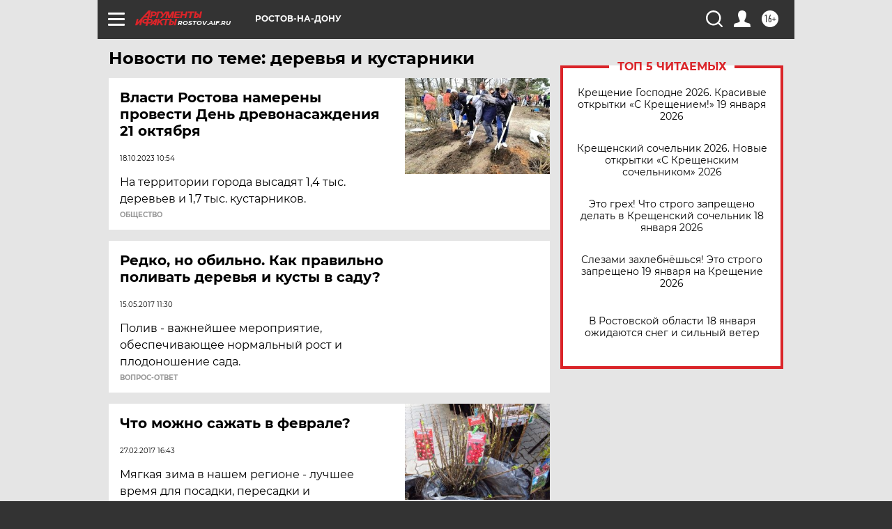

--- FILE ---
content_type: text/html
request_url: https://tns-counter.ru/nc01a**R%3Eundefined*aif_ru/ru/UTF-8/tmsec=aif_ru/824905206***
body_size: -73
content:
AA836701696D1BF9X1768758265:AA836701696D1BF9X1768758265